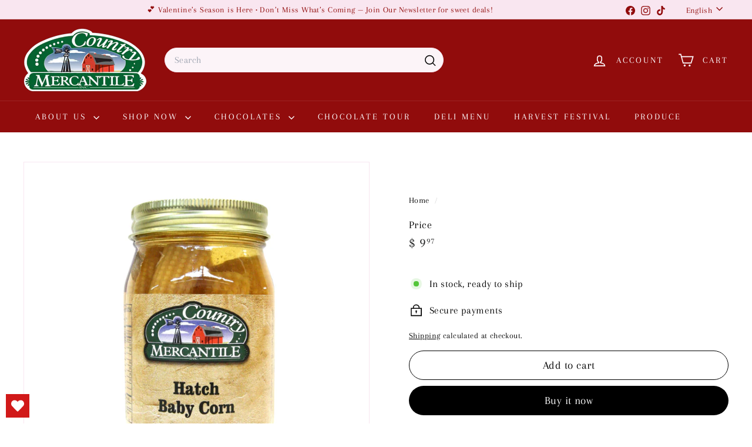

--- FILE ---
content_type: text/javascript
request_url: https://www.countrymercantile.com/cdn/shop/t/18/assets/section-header.js?v=146891184291599232001745342783
body_size: -176
content:
import{debounce}from"@archetype-themes/utils/utils";import{EVENTS}from"@archetype-themes/utils/events";class HeaderSection extends HTMLElement{disconnectedCallback(){this.abortController.abort()}connectedCallback(){this.abortController=new AbortController,document.addEventListener(EVENTS.overlayHeaderChange,this.handleOverlayHeaderChange.bind(this),{signal:this.abortController.signal}),this.overlayHeader=!1,this.mobileMediaQuery=window.matchMedia("(min-width: 769px)"),this.handleMediaQueryChange=this.handleMediaQueryChange.bind(this),this.mobileMediaQuery.addListener(this.handleMediaQueryChange),this.handleMediaQueryChange(this.mobileMediaQuery),document.addEventListener(EVENTS.headerDrawerOpened,evt=>evt.target.getAttribute("open")==="cart:open"&&this.classList.add("cart-open"),{signal:this.abortController.signal}),document.addEventListener(EVENTS.headerDrawerClosed,evt=>evt.target.getAttribute("close")==="cart:close"&&this.classList.remove("cart-open"),{signal:this.abortController.signal}),document.addEventListener(EVENTS.headerDrawerOpened,evt=>evt.target.getAttribute("open")==="mobileNav:open"&&this.classList.add("mobile-nav-open"),{signal:this.abortController.signal}),document.addEventListener(EVENTS.headerDrawerClosed,evt=>evt.target.getAttribute("close")==="mobileNav:close"&&this.classList.remove("mobile-nav-open"),{signal:this.abortController.signal}),Shopify&&Shopify.designMode&&setTimeout(function(){window.dispatchEvent(new Event("resize"))},500),window.addEventListener("resize",debounce(300,()=>this.dispatchEvent(new CustomEvent(EVENTS.sizeDrawer,{bubbles:!0}))),{signal:this.abortController.signal})}handleMediaQueryChange(mql){mql.matches&&(this.dispatchEvent(new CustomEvent(EVENTS.mobileNavClose,{bubbles:!0})),this.classList.remove("mobile-nav-open"))}handleOverlayHeaderChange(event){this.overlayHeader=event.detail.overlayHeader}}customElements.define("header-section",HeaderSection);
//# sourceMappingURL=/cdn/shop/t/18/assets/section-header.js.map?v=146891184291599232001745342783
